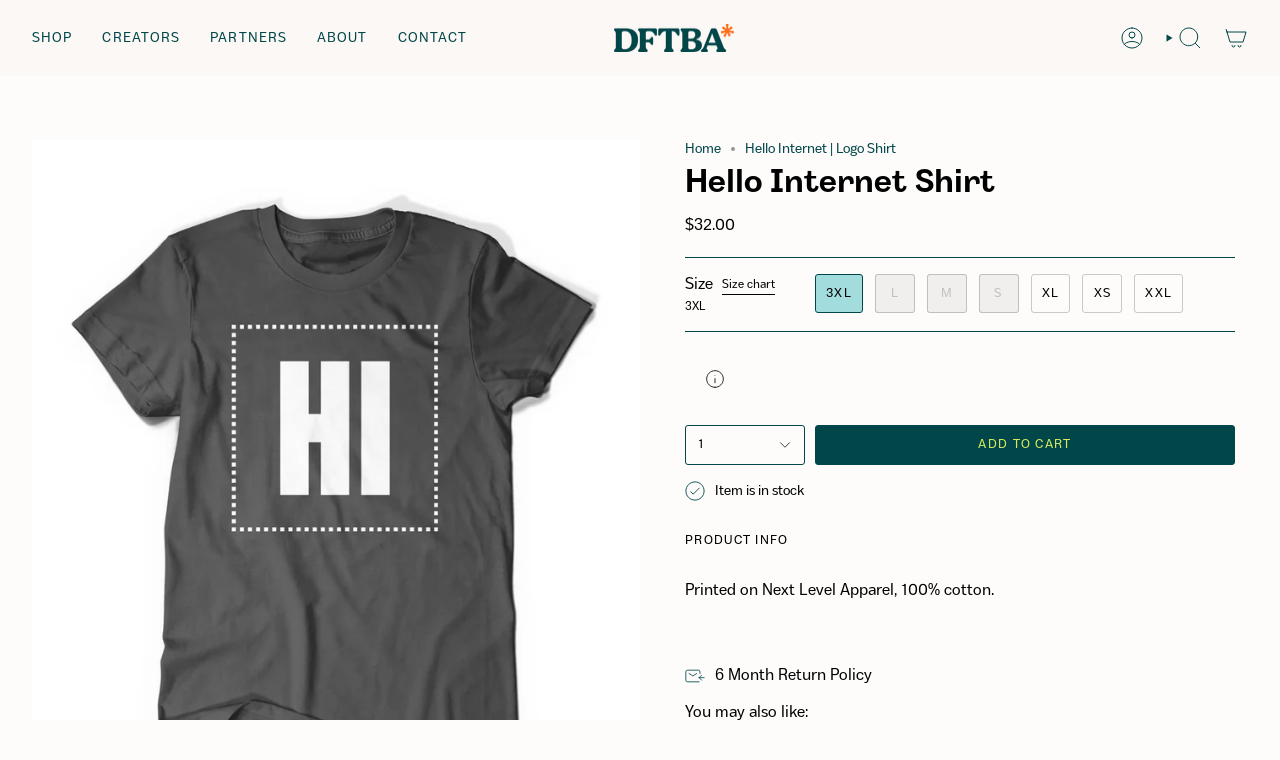

--- FILE ---
content_type: text/html; charset=utf-8
request_url: https://store.dftba.com/products/hello-internet-shirt-1?section_id=api-product-grid-item
body_size: 1762
content:
<div id="shopify-section-api-product-grid-item" class="shopify-section">

<div data-api-content>
<div class="grid-item product-item  product-item--centered product-item--outer-text product-item--has-quickbuy "
    id="product-item--api-product-grid-item-4518701957195"
    style="--swatch-size: var(--swatch-size-filters);"
    data-grid-item
  >
    <div class="product-item__image" data-product-image>
      <a class="product-link" href="/products/hello-internet-shirt-1" aria-label="Hello Internet Shirt" data-product-link="/products/hello-internet-shirt-1"><div class="product-item__bg" data-product-image-default><figure class="image-wrapper image-wrapper--cover lazy-image lazy-image--backfill is-loading" style="--aspect-ratio: 0.8333333333333334;" data-aos="img-in"
  data-aos-delay="||itemAnimationDelay||"
  data-aos-duration="800"
  data-aos-anchor="||itemAnimationAnchor||"
  data-aos-easing="ease-out-quart"><img src="//store.dftba.com/cdn/shop/products/hellointernet-logo-shirt-1.jpg?crop=center&amp;height=1272&amp;v=1586550543&amp;width=1060" alt="Logo Shirt - Hello Internet  - DFTBA" width="1060" height="1272" loading="eager" srcset="//store.dftba.com/cdn/shop/products/hellointernet-logo-shirt-1.jpg?v=1586550543&amp;width=136 136w, //store.dftba.com/cdn/shop/products/hellointernet-logo-shirt-1.jpg?v=1586550543&amp;width=160 160w, //store.dftba.com/cdn/shop/products/hellointernet-logo-shirt-1.jpg?v=1586550543&amp;width=180 180w, //store.dftba.com/cdn/shop/products/hellointernet-logo-shirt-1.jpg?v=1586550543&amp;width=220 220w, //store.dftba.com/cdn/shop/products/hellointernet-logo-shirt-1.jpg?v=1586550543&amp;width=254 254w, //store.dftba.com/cdn/shop/products/hellointernet-logo-shirt-1.jpg?v=1586550543&amp;width=284 284w, //store.dftba.com/cdn/shop/products/hellointernet-logo-shirt-1.jpg?v=1586550543&amp;width=292 292w, //store.dftba.com/cdn/shop/products/hellointernet-logo-shirt-1.jpg?v=1586550543&amp;width=320 320w, //store.dftba.com/cdn/shop/products/hellointernet-logo-shirt-1.jpg?v=1586550543&amp;width=480 480w, //store.dftba.com/cdn/shop/products/hellointernet-logo-shirt-1.jpg?v=1586550543&amp;width=528 528w, //store.dftba.com/cdn/shop/products/hellointernet-logo-shirt-1.jpg?v=1586550543&amp;width=640 640w, //store.dftba.com/cdn/shop/products/hellointernet-logo-shirt-1.jpg?v=1586550543&amp;width=720 720w, //store.dftba.com/cdn/shop/products/hellointernet-logo-shirt-1.jpg?v=1586550543&amp;width=960 960w, //store.dftba.com/cdn/shop/products/hellointernet-logo-shirt-1.jpg?v=1586550543&amp;width=1060 1060w" sizes="100vw" fetchpriority="high" class=" fit-cover is-loading ">
</figure>

&nbsp;</div></a>

      <quick-add-product>
      <div class="quick-add__holder" data-quick-add-holder="4518701957195"><button class="quick-add__button caps"
            type="button"
            aria-label="Quick add"
            data-quick-add-btn
            data-quick-add-modal-handle="hello-internet-shirt-1"
          >
            <span class="btn__text">Quick add
</span>
            <span class="btn__plus"></span>
            <span class="btn__added">&nbsp;</span>
            <span class="btn__loader">
              <svg height="18" width="18" class="svg-loader">
                <circle r="7" cx="9" cy="9" />
                <circle stroke-dasharray="87.96459430051421 87.96459430051421" r="7" cx="9" cy="9" />
              </svg>
            </span>
          </button>


<template data-quick-add-modal-template>
  <dialog class="drawer product-quick-add" data-product-id="4518701957195" data-section-id="api-product-grid-item-4518701957195" inert data-quick-add-modal data-scroll-lock-required>
    <form method="dialog">
      <button class="visually-hidden no-js" aria-label="Close"></button>
    </form>

    <div class="drawer__inner product-quick-add__content" data-product-upsell-container data-scroll-lock-scrollable style="--swatch-size: var(--swatch-size-product)">
      <div class="product-quick-add__close-outer">
        <button class="product-quick-add__close drawer__close" aria-label="Close" data-quick-add-modal-close autofocus><svg aria-hidden="true" focusable="false" role="presentation" class="icon icon-cancel" viewBox="0 0 24 24"><path d="M6.758 17.243 12.001 12m5.243-5.243L12 12m0 0L6.758 6.757M12.001 12l5.243 5.243" stroke="currentColor" stroke-linecap="round" stroke-linejoin="round"/></svg></button>
      </div>

      <div class="product-quick-add__inner" data-product-upsell-ajax></div>

      <div class="loader loader--top"><div class="loader-indeterminate"></div></div>
    </div>
  </dialog>
</template></div>
    </quick-add-product>
    </div>

    <div class="product-information" data-product-information>
      <div class="product-item__info">
        <a class="product-link" href="/products/hello-internet-shirt-1" data-product-link="/products/hello-internet-shirt-1">
          <p class="product-item__title">Hello Internet Shirt</p>

          <div class="product-item__price__holder"><div class="product-item__price" data-product-price>
              
<span class="price">
  
    <span class="new-price">
      
<span class=money>$32.00</span>
</span>
    
  
</span>

            </div>
          </div>
        </a></div>
    </div>
  </div></div></div>